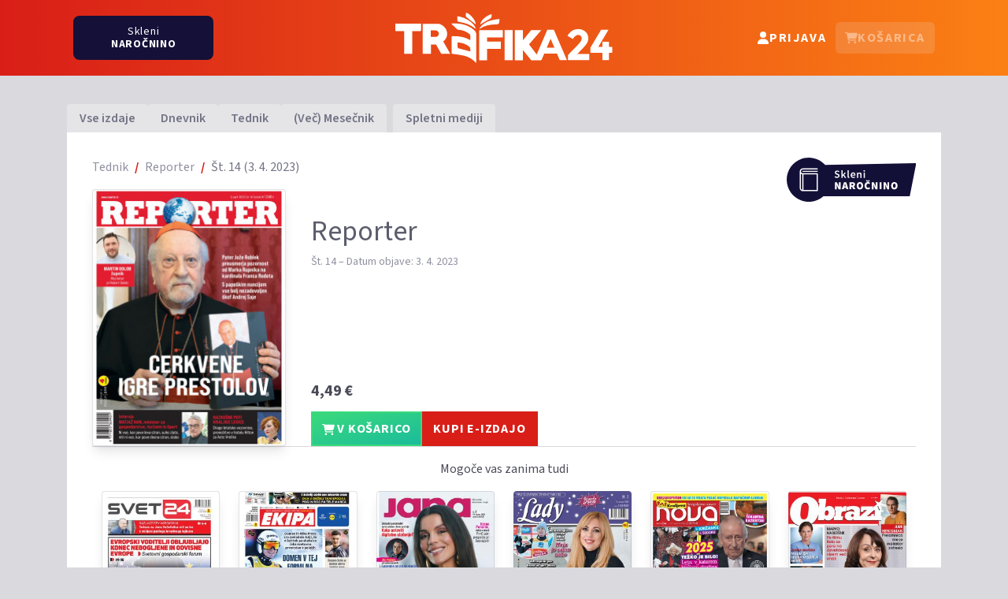

--- FILE ---
content_type: text/html; charset=utf-8
request_url: https://trafika24.si/revija/reporter/14640
body_size: 6712
content:
<!DOCTYPE html>
<html lang="sl">
<head>
    <meta charset="utf-8">
    <meta http-equiv="X-UA-Compatible" content="IE=edge">
    <meta name="viewport" content="width=device-width, initial-scale=1">
    <meta name="csrf-token" content="BQ0E5efcoShnRFjH1KYAjivv5bc6c8lG9PbWeA5a">

    <title>Reporter - Št. 14</title>
    <link rel="apple-touch-icon" sizes="180x180" href="/apple-touch-icon.png">
    <link rel="icon" type="image/png" sizes="32x32" href="/favicon-32x32.png">
    <link rel="icon" type="image/png" sizes="16x16" href="/favicon-16x16.png">
    <link rel="manifest" href="/manifest.json">
    <link rel="mask-icon" href="/safari-pinned-tab.svg" color="#5bbad5">
    <meta name="msapplication-TileColor" content="#da532c">
    <meta name="theme-color" content="#d91e18">

    <style>[x-cloak] { display: none !important; }</style>

    <link rel="preconnect" href="https://fonts.googleapis.com">
    <link rel="preconnect" href="https://fonts.gstatic.com" crossorigin>
    <link href="https://fonts.googleapis.com/css2?family=Source+Sans+3:wght@400..700&display=swap" rel="stylesheet">

    <meta property="fb:app_id" content="1786167744964351">
    <meta property="og:title" content="Reporter - Št. 14"/>
    <meta property="og:type" content="website"/>
    <meta property="og:image" content="https://trafika24.si/storage/naslovnica/reporter/550x778/2023_14640.jpg"/>
    <meta property="og:site_name" content="Trafika24"/>
    <meta property="og:description" content="Vaše najljubše revije, ki jih izdaja Media24, lahko v digitalni obliki kupite na Trafika24.si"/>
    <meta property="og:url" content="https://trafika24.si/revija/reporter/14640"/>
    <meta property="og:locale" content="sl_SI"/>
    <meta property="og:locale:alternate" content="en_US">

        <link rel="preload" as="style" href="https://trafika24.si/build/assets/app-DzYMzPsl.css" /><link rel="modulepreload" as="script" href="https://trafika24.si/build/assets/app-CLscO-oj.js" /><link rel="modulepreload" as="script" href="https://trafika24.si/build/assets/cart-BuPtIwXW.js" /><link rel="stylesheet" href="https://trafika24.si/build/assets/app-DzYMzPsl.css" data-navigate-track="reload" /><script type="module" src="https://trafika24.si/build/assets/app-CLscO-oj.js" data-navigate-track="reload"></script>
    <script>
            </script>

    <script async src="https://www.googletagmanager.com/gtag/js?id=G-LDKY0J0KL4"></script>
    <script>
        window.dataLayer = window.dataLayer || [];
        function gtag(){dataLayer.push(arguments);}
        gtag('js', new Date());

        gtag('config', 'G-LDKY0J0KL4');
    </script>

    <script>
        !function (f, b, e, v, n, t, s) {
            if (f.fbq) return
            n = f.fbq = function () {
                n.callMethod ?
                    n.callMethod.apply(n, arguments) : n.queue.push(arguments)
            }
            if (!f._fbq) f._fbq = n
            n.push    = n
            n.loaded  = !0
            n.version = '2.0'
            n.queue   = []
            t         = b.createElement(e)
            t.async   = !0
            t.src     = v
            s         = b.getElementsByTagName(e)[0]
            s.parentNode.insertBefore(t, s)
        }(window, document, 'script',
            'https://connect.facebook.net/en_US/fbevents.js')
        fbq('init', '326740248104085')
        fbq('track', 'PageView')
    </script>
</head>
<body class=" bg-gray-200 text-gray-700">

    <div class="flex flex-col items-stretch min-h-screen">
        <header class="fixed top-0 z-30 w-full transition-all duration-500 bg-gradient-to-b lg:bg-gradient-to-r from-red-600 to-orange-500">
            <div class="container">
                <div class="flex items-center justify-between px-2 max-md:h-14">
                    <div class="hidden lg:w-1/3 lg:flex">
                        <a href="https://trafika24.si/narocanje" class="text-white bg-blue-700 rounded-lg px-4 md:px-8 lg:px-12 py-0 md:py-1.5 lg:py-2 tracking-wider text-sm text-center leading-4 hover:scale-110 flex items-center justify-center lg:flex-col h-10 md:h-12 lg:h-14 [header.sH_&]:h-8 [header.sH_&]:md:h-10 [header.sH_&]:lg:h-10 transition-all duration-500 max-lg:gap-1">
    <span>Skleni</span> <span class="uppercase font-bold">naročnino</span>
</a>                    </div>
                    <div class="flex justify-center md:w-1/3 md:justify-start lg:justify-center">
                        <a href="/">
                            <img class="md:hidden mb-1 h-6 transition-all duration-500 [header.sH_&]:h-12 [header.sH_&]:my-2" src="/images/logo.svg" alt="Trafika24">
                            <img class="max-md:hidden md:h-20 md:py-2 md:my-2 transition-all duration-500 [header.sH_&]:h-12 [header.sH_&]:my-2" src="/images/logo.svg" alt="Trafika24">
                            <span class="sr-only">Trafika24</span>
                        </a>
                    </div>
                    <div class="lg:w-1/3 md:w-2/3 text-white"
     x-data="{
        userDropDown: false,
        cartDropDown: false,
     }"
    @cart:added.document="$nextTick(() => cartDropDown = true)">
    <nav class="flex flex-wrap justify-center md:justify-end items-center gap-2">
        <div class="max-md:hidden lg:hidden text-center">
            <a href="https://trafika24.si/narocanje" class="text-white bg-blue-700 rounded-lg px-4 md:px-8 lg:px-12 py-0 md:py-1.5 lg:py-2 tracking-wider text-sm text-center leading-4 hover:scale-110 flex items-center justify-center lg:flex-col h-10 md:h-12 lg:h-14 [header.sH_&]:h-8 [header.sH_&]:md:h-10 [header.sH_&]:lg:h-10 transition-all duration-500 max-lg:gap-1">
    <span>Skleni</span> <span class="uppercase font-bold">naročnino</span>
</a>        </div>
                    <a href="https://trafika24.si/prijava"
               class="flex text-white justify-center gap-x-1.5 rounded-md px-3 py-3 md:py-2 font-bold items-center uppercase tracking-widest hover:bg-white/10">
                <svg class="fill-current size-5 md:size-4 inline" aria-hidden="true"><use xlink:href="/svg/icons.svg?v=2#user"></use></svg>
                <span class="max-md:hidden">Prijava</span>
            </a>
        

        <div class="relative inline-block text-left">
            <div>
                <button @click="cartDropDown = !cartDropDown"
                        class="inline-flex text-white w-full justify-center gap-x-1.5 rounded-md px-3 py-3 md:py-2 font-bold items-center uppercase tracking-widest hover:bg-white/10 disabled:opacity-50"
                        x-bind:class="{'ring-2 ring-inset ring-white/30': $store.cart.cart.length > 0, '!bg-white !text-red-600': cartDropDown}"
                        x-bind:disabled="$store.cart.cart.length === 0">
                    <svg class="fill-current size-5 md:size-4 inline" aria-hidden="true"><use xlink:href="/svg/icons.svg?v=2#cart-shopping"></use></svg>
                    <span class="max-md:hidden">Košarica</span>
                    <span x-cloak
                          x-show="$store.cart.cart.length > 0"
                          x-text="$store.cart.cart.length"
                          class="pl-0.5 text-center absolute inline-flex items-center justify-center text-sm group-hover:-top-4 transition-all ease-in-out font-bold text-white rounded-full -top-1 -end-1 dark:border-gray-900 shadow-md bg-gradient-to-br from-emerald-400 to-teal-500 animated size-5 -left-1 bg-teal-500">
                    </span>
                </button>
            </div>

            <template x-if="$store.cart.cart.length > 0">
                <div x-show="cartDropDown"
                     x-cloak
                     @click.outside="cartDropDown = false"
                     x-transition:enter="transition ease-out duration-100"
                     x-transition:enter-start="transform opacity-0 scale-95"
                     x-transition:enter-end="transform opacity-100 scale-100"
                     x-transition:leave="transition ease-in duration-75"
                     x-transition:leave-start="transform opacity-100 scale-100"
                     x-transition:leave-end="transform opacity-0 scale-95"
                     class="w-screen max-h-[calc(100vh-3.5rem)] absolute flex flex-col -right-2 sm:top-12 sm:right-0 z-10 mt-1.5 sm:max-w-md origin-top-right divide-y divide-gray-100 sm:rounded-md bg-white overflow-scroll shadow-lg sm:ring-1 sm:ring-gray-500/30 ring-opacity-5 focus:outline-none"
                     role="menu" tabindex="-1">

                    <div class="cartItems divide-y shrink-0">
                        <template x-for="issue in $store.cart.cart" :key="issue.id">
                            <div class="flex gap-4 px-3 mb-3 pt-3 group/item">
                                <div class="w-[70px]">
                                    <img :src="cover(issue.cover, 70, 'X')" class="shadow-md">
                                </div>
                                <div class="flex-1 relative">
                                    <button class="absolute right-0 top-1/2 -translate-y-1/2 size-8 bg-white hover:bg-gray-100 flex justify-center items-center rounded-full group/btn text-gray-300"
                                            @click="$store.cart.remove(issue)">
                                        <svg class="fill-current size-4 group-hover/item:fill-gray-500 group-hover/item:group-hover/btn:fill-red-600"><use xlink:href="/svg/icons.svg?v=2#trash"></use></svg>
                                    </button>
                                    <div class="title">
                                        <a :href="issue.url" class="font-bold pr-3 text-gray-900"
                                           x-text="issue.magazine"></a>
                                    </div>
                                    <div class="text-gray-400 text-sm" x-text="'Št. ' + issue.number"></div>
                                    <div class="mt-3 text-red-600 text-xl font-bold" x-text="formattedPrice(issue.price)"></div>
                                </div>
                            </div>
                        </template>
                    </div>

                    <div class="bg-white sticky bottom-0 grid gap-2 pb-3">

                        <div class="flex justify-between items-baseline  mx-3 py-2 h-10">
                            <div class="text-sm uppercase text-gray-500">Skupaj:</div>
                            <div class="text-right text-lg text-red-600 font-bold"
                                x-text="formattedPrice($store.cart.sum())">
                            </div>
                        </div>

                        <div class="text-xs-right px-3">
                                                            <a href="https://trafika24.si/prijava"
                                        class="bg-red-600 text-white text-center hover:bg-white hover:text-red-600 border-2 border-red-600 px-3 py-2 font-bold tracking-wider inline-block whitespace-nowrap w-full uppercase">
                                    Kupi e-izdaje
                                </a>
                                                    </div>
                    </div>
                </div>
            </template>
        </div>
    </nav>
</div>
                </div>
            </div>
        </header>

        <div class="h-14 md:h-24"></div>

        <div class="md:py-8 container">
                            <ul class="hidden md:flex justify-start items-end gap-1 font-semibold text-gray-500 h-10">
    <li>
        <a class="block hover:text-red-600 hover:no-underline px-4 rounded-t transition-all py-1.5 bg-white/30 hover:py-2" href="https://trafika24.si">Vse izdaje</a>
    </li>
            <li>
            <a class="block hover:text-red-600 hover:no-underline px-4 rounded-t transition-all py-1.5 bg-white/30 hover:py-2"
               href="https://trafika24.si/izdaje/dnevnik">
                Dnevnik
            </a>
        </li>
            <li>
            <a class="block hover:text-red-600 hover:no-underline px-4 rounded-t transition-all py-1.5 bg-white/30 hover:py-2"
               href="https://trafika24.si/izdaje/tednik">
                Tednik
            </a>
        </li>
            <li>
            <a class="block hover:text-red-600 hover:no-underline px-4 rounded-t transition-all py-1.5 bg-white/30 hover:py-2"
               href="https://trafika24.si/izdaje/vec-mesecnik">
                (Več) Mesečnik
            </a>
        </li>
        <li class="group ml-2">
        <a class="block hover:text-red-600 hover:no-underline px-4 rounded-t transition-all py-1.5 bg-white/30 hover:py-2"
           href="https://trafika24.si/izdaje/splet">
            Spletni mediji
        </a>
    </li>

    </ul>

            
            <div class="flex-1 px-2 p-4 md:p-8 relative flex flex-col gap-y-4 md:gap-y-6 bg-white">
                <a href="https://trafika24.si/narocanje/reporter"  class="absolute top-8 right-8">
        <img src="/images/subscribe.svg" class="h-14" />
    </a>

    <ol class="flex flex-wrap mb-4 list-none">
                    <li class="after:content-['/'] after:font-bold after:float-right after:pr-2 after:text-red-600">
                                    <a class="text-gray-400 hover:text-red-600 hover:no-underline pr-2 " href="https://trafika24.si/izdaje/tednik">Tednik</a>
                            </li>
                    <li class="after:content-['/'] after:font-bold after:float-right after:pr-2 after:text-red-600">
                                    <a class="text-gray-400 hover:text-red-600 hover:no-underline pr-2 " href="https://trafika24.si/revija/reporter">Reporter</a>
                            </li>
                    <li class="">
                                    <span class="text-gray-500">Št. 14 (3. 4. 2023)</span>
                            </li>
            </ol>

    <div class="grid gap-8 sm:grid-cols-2 lg:grid-cols-[2fr_3fr_3fr] mb-md-5 mt-md-3">
        <div class="sm:order-2 flex justify-end flex-col lg:col-span-2">
            <h2 class="text-4xl text-gray-600 mb-2">Reporter</h2>

<div class="text-sm text-gray-400">
    Št. 14 – Datum objave: 3. 4. 2023
</div>

<div class="[&>_ul]:list-disc [&>_ul]:list-inside text-gray-500 sm:min-h-28 overflow-hidden mt-4">
    
</div>

    <div class="text-xl mt-3 mb-0 font-bold">
        <span class="whitespace-nowrap">4,49 €</span>
    </div>

<div class="mt-3 flex max-w-72">
    <button class="bg-emerald-400 bg-gradient-to-br disabled:from-white disabled:to-white from-emerald-400 to-teal-500 text-white hover:from-white hover:to-white hover:text-emerald-500 disabled:text-emerald-500 border-2 border-emerald-400 hover:border-emerald-500 px-3 py-2 font-bold tracking-wider inline-block whitespace-nowrap "
            x-data
            @click="$store.cart.add({&quot;id&quot;:14640,&quot;number&quot;:14,&quot;price&quot;:4.49,&quot;cover&quot;:&quot;https:\/\/trafika24.si\/storage\/naslovnica\/reporter\/#WIDTH#x#HEIGHT#\/2023_14640.jpg&quot;,&quot;magazine&quot;:&quot;Reporter&quot;,&quot;url&quot;:&quot;https:\/\/trafika24.si\/revija\/reporter\/14640&quot;})"
            :disabled="$store.cart.contains(14640)">
        <svg class="fill-current size-4 inline" aria-hidden="true"><use xlink:href="/svg/icons.svg?v=2#cart-shopping"></use></svg>
 V KOŠARICO
    </button>
    <a href="https://trafika24.si/moj-racun/nakup/izdaje/14640"
        class="bg-red-600 text-white hover:bg-white hover:text-red-600 border-2 border-red-600 px-3 py-2 font-bold tracking-wider inline-block whitespace-nowrap flex-1 ">
        KUPI E-IZDAJO
    </a>
</div>

        </div>
        <div class="sm:order-1">
            <div x-data="{ open: false, imageUrl: ''}" class="cover group block bg-gray-200 text-center shadow-lg rounded overflow-hidden relative cursor-pointer max-sm:w-2/3 max-sm:mx-auto">
    <div class="relative overflow-hidden  rounded after:content-['_'] after:absolute after:ring-gray-500/20 after:pointer-events-none after:inset-0 after:rounded after:ring-1 after:ring-inset focus-within:after:ring-8">
        
        <a href="https://trafika24.si/revija/reporter/14640">
            <picture>
                <source media="(min-width: 1200px)" srcset="https://trafika24.si/storage/naslovnica/reporter/245x325/2023_14640.jpg">
                <source media="(min-width: 768px)" srcset="https://trafika24.si/storage/naslovnica/reporter/340x450/2023_14640.jpg">
                <img class="aspect-[3/4] w-full" src="https://trafika24.si/storage/naslovnica/reporter/600x795/2023_14640.jpg" alt="">
            </picture>
        </a>
                <button class="bg-red-600 sm:bg-red-600/80 sm:w-full absolute text-white max-sm:rounded-tr-xl max-sm:p-3 sm:h-8 bottom-0 sm:-bottom-8 sm:group-hover:bottom-0 transition-all ease-out flex justify-center items-center hover:bg-red-600 sm:hover:h-10"
            @click="open = true; imageUrl = $event.currentTarget.getAttribute('data-url')" tabindex="-1"
            data-url="https://trafika24.si/storage/naslovnica/reporter/600xX/2023_14640.jpg">
            <svg class="fill-current size-5 sm:size-4"><use xlink:href="/svg/icons.svg?v=2#magnifying-glass-plus"></use></svg>
        </button>
            </div>

            <template x-teleport="body">
        <div class="relative z-10" aria-labelledby="modal-title" role="dialog" aria-modal="true" x-show="open" @click="open = false"
            x-transition:enter="transition ease-out duration-300"
            x-transition:enter-start="opacity-0 scale-90"
            x-transition:enter-end="opacity-100 scale-100"
            x-transition:leave="transition ease-in duration-300"
            x-transition:leave-start="opacity-100 scale-100"
            x-transition:leave-end="opacity-0 scale-90">
            <div class="fixed inset-0 bg-black/75"></div>
            <div class="fixed top-24 inset-0 z-10 w-screen overflow-y-auto">
                <div class="flex min-h-full items-end justify-center p-4 text-center sm:items-center sm:p-0">
                    <div class="relative transform overflow-hidden rounded-lg bg-white text-left shadow-xl transition-all sm:my-8 sm:w-full sm:max-w-xl">
                        <div>
                            <img x-bind:src="imageUrl" alt="Zoomed Image" class="w-[600px]">
                        </div>
                    </div>
                </div>
            </div>
        </div>
    </template>
    </div>        </div>

            </div>

    <div class="p-3 pt-4 border-t">
        <h4 class="text-center mb-4">Mogoče vas zanima tudi</h4>
        <div class="grid grid-cols-2 sm:grid-cols-3 lg:grid-cols-6 gap-6 magazine-list">
        <div class="hover:scale-[1.03] transition-transform ease-out focus-within:scale-[1.03]">
    <div x-data="{ open: false, imageUrl: ''}" class="cover group block bg-gray-200 text-center shadow-lg rounded overflow-hidden relative cursor-pointer">
    <div class="relative overflow-hidden  rounded after:content-['_'] after:absolute after:ring-gray-500/20 after:pointer-events-none after:inset-0 after:rounded after:ring-1 after:ring-inset focus-within:after:ring-8">
        
        <a href="https://trafika24.si/revija/svet24">
            <picture>
                <source media="(min-width: 1200px)" srcset="https://trafika24.si/storage/aktualna/svet24/245x325.jpg?2011">
                <source media="(min-width: 768px)" srcset="https://trafika24.si/storage/aktualna/svet24/340x450.jpg?2011">
                <img class="aspect-[3/4] w-full" src="https://trafika24.si/storage/aktualna/svet24/600x795.jpg?2011" alt="Svet24">
            </picture>
        </a>
                <button class="bg-red-600 sm:bg-red-600/80 sm:w-full absolute text-white max-sm:rounded-tr-xl max-sm:p-3 sm:h-8 bottom-0 sm:-bottom-8 sm:group-hover:bottom-0 transition-all ease-out flex justify-center items-center hover:bg-red-600 sm:hover:h-10"
            @click="open = true; imageUrl = $event.currentTarget.getAttribute('data-url')" tabindex="-1"
            data-url="https://trafika24.si/storage/aktualna/svet24/600xX.jpg?2011">
            <svg class="fill-current size-5 sm:size-4"><use xlink:href="/svg/icons.svg?v=2#magnifying-glass-plus"></use></svg>
        </button>
            </div>

            <template x-teleport="body">
        <div class="relative z-10" aria-labelledby="modal-title" role="dialog" aria-modal="true" x-show="open" @click="open = false"
            x-transition:enter="transition ease-out duration-300"
            x-transition:enter-start="opacity-0 scale-90"
            x-transition:enter-end="opacity-100 scale-100"
            x-transition:leave="transition ease-in duration-300"
            x-transition:leave-start="opacity-100 scale-100"
            x-transition:leave-end="opacity-0 scale-90">
            <div class="fixed inset-0 bg-black/75"></div>
            <div class="fixed top-24 inset-0 z-10 w-screen overflow-y-auto">
                <div class="flex min-h-full items-end justify-center p-4 text-center sm:items-center sm:p-0">
                    <div class="relative transform overflow-hidden rounded-lg bg-white text-left shadow-xl transition-all sm:my-8 sm:w-full sm:max-w-xl">
                        <div>
                            <img x-bind:src="imageUrl" alt="Zoomed Image" class="w-[600px]">
                        </div>
                    </div>
                </div>
            </div>
        </div>
    </template>
    </div>    <div class="text-center">
        <h4 class="text-xl mt-3 mb-0">
            <a class="text-gray-500 hover:underline" href="https://trafika24.si/revija/svet24">
                Svet24
            </a>
        </h4>
        <p class="font-bold">
            <span class="whitespace-nowrap">1,15 €</span>
        </p>
    </div>
</div>
        <div class="hover:scale-[1.03] transition-transform ease-out focus-within:scale-[1.03]">
    <div x-data="{ open: false, imageUrl: ''}" class="cover group block bg-gray-200 text-center shadow-lg rounded overflow-hidden relative cursor-pointer">
    <div class="relative overflow-hidden  rounded after:content-['_'] after:absolute after:ring-gray-500/20 after:pointer-events-none after:inset-0 after:rounded after:ring-1 after:ring-inset focus-within:after:ring-8">
        
        <a href="https://trafika24.si/casnik/ekipa">
            <picture>
                <source media="(min-width: 1200px)" srcset="https://trafika24.si/storage/aktualna/ekipa/245x325.jpg?2011">
                <source media="(min-width: 768px)" srcset="https://trafika24.si/storage/aktualna/ekipa/340x450.jpg?2011">
                <img class="aspect-[3/4] w-full" src="https://trafika24.si/storage/aktualna/ekipa/600x795.jpg?2011" alt="Ekipa">
            </picture>
        </a>
                <button class="bg-red-600 sm:bg-red-600/80 sm:w-full absolute text-white max-sm:rounded-tr-xl max-sm:p-3 sm:h-8 bottom-0 sm:-bottom-8 sm:group-hover:bottom-0 transition-all ease-out flex justify-center items-center hover:bg-red-600 sm:hover:h-10"
            @click="open = true; imageUrl = $event.currentTarget.getAttribute('data-url')" tabindex="-1"
            data-url="https://trafika24.si/storage/aktualna/ekipa/600xX.jpg?2011">
            <svg class="fill-current size-5 sm:size-4"><use xlink:href="/svg/icons.svg?v=2#magnifying-glass-plus"></use></svg>
        </button>
            </div>

            <template x-teleport="body">
        <div class="relative z-10" aria-labelledby="modal-title" role="dialog" aria-modal="true" x-show="open" @click="open = false"
            x-transition:enter="transition ease-out duration-300"
            x-transition:enter-start="opacity-0 scale-90"
            x-transition:enter-end="opacity-100 scale-100"
            x-transition:leave="transition ease-in duration-300"
            x-transition:leave-start="opacity-100 scale-100"
            x-transition:leave-end="opacity-0 scale-90">
            <div class="fixed inset-0 bg-black/75"></div>
            <div class="fixed top-24 inset-0 z-10 w-screen overflow-y-auto">
                <div class="flex min-h-full items-end justify-center p-4 text-center sm:items-center sm:p-0">
                    <div class="relative transform overflow-hidden rounded-lg bg-white text-left shadow-xl transition-all sm:my-8 sm:w-full sm:max-w-xl">
                        <div>
                            <img x-bind:src="imageUrl" alt="Zoomed Image" class="w-[600px]">
                        </div>
                    </div>
                </div>
            </div>
        </div>
    </template>
    </div>    <div class="text-center">
        <h4 class="text-xl mt-3 mb-0">
            <a class="text-gray-500 hover:underline" href="https://trafika24.si/casnik/ekipa">
                Ekipa
            </a>
        </h4>
        <p class="font-bold">
            <span class="whitespace-nowrap">1,00 €</span>
        </p>
    </div>
</div>
        <div class="hover:scale-[1.03] transition-transform ease-out focus-within:scale-[1.03]">
    <div x-data="{ open: false, imageUrl: ''}" class="cover group block bg-gray-200 text-center shadow-lg rounded overflow-hidden relative cursor-pointer">
    <div class="relative overflow-hidden  rounded after:content-['_'] after:absolute after:ring-gray-500/20 after:pointer-events-none after:inset-0 after:rounded after:ring-1 after:ring-inset focus-within:after:ring-8">
        
        <a href="https://trafika24.si/revija/jana">
            <picture>
                <source media="(min-width: 1200px)" srcset="https://trafika24.si/storage/aktualna/jana/245x325.jpg?2011">
                <source media="(min-width: 768px)" srcset="https://trafika24.si/storage/aktualna/jana/340x450.jpg?2011">
                <img class="aspect-[3/4] w-full" src="https://trafika24.si/storage/aktualna/jana/600x795.jpg?2011" alt="Jana">
            </picture>
        </a>
                <button class="bg-red-600 sm:bg-red-600/80 sm:w-full absolute text-white max-sm:rounded-tr-xl max-sm:p-3 sm:h-8 bottom-0 sm:-bottom-8 sm:group-hover:bottom-0 transition-all ease-out flex justify-center items-center hover:bg-red-600 sm:hover:h-10"
            @click="open = true; imageUrl = $event.currentTarget.getAttribute('data-url')" tabindex="-1"
            data-url="https://trafika24.si/storage/aktualna/jana/600xX.jpg?2011">
            <svg class="fill-current size-5 sm:size-4"><use xlink:href="/svg/icons.svg?v=2#magnifying-glass-plus"></use></svg>
        </button>
            </div>

            <template x-teleport="body">
        <div class="relative z-10" aria-labelledby="modal-title" role="dialog" aria-modal="true" x-show="open" @click="open = false"
            x-transition:enter="transition ease-out duration-300"
            x-transition:enter-start="opacity-0 scale-90"
            x-transition:enter-end="opacity-100 scale-100"
            x-transition:leave="transition ease-in duration-300"
            x-transition:leave-start="opacity-100 scale-100"
            x-transition:leave-end="opacity-0 scale-90">
            <div class="fixed inset-0 bg-black/75"></div>
            <div class="fixed top-24 inset-0 z-10 w-screen overflow-y-auto">
                <div class="flex min-h-full items-end justify-center p-4 text-center sm:items-center sm:p-0">
                    <div class="relative transform overflow-hidden rounded-lg bg-white text-left shadow-xl transition-all sm:my-8 sm:w-full sm:max-w-xl">
                        <div>
                            <img x-bind:src="imageUrl" alt="Zoomed Image" class="w-[600px]">
                        </div>
                    </div>
                </div>
            </div>
        </div>
    </template>
    </div>    <div class="text-center">
        <h4 class="text-xl mt-3 mb-0">
            <a class="text-gray-500 hover:underline" href="https://trafika24.si/revija/jana">
                Jana
            </a>
        </h4>
        <p class="font-bold">
            <span class="whitespace-nowrap">1,65 €</span>
        </p>
    </div>
</div>
        <div class="hover:scale-[1.03] transition-transform ease-out focus-within:scale-[1.03]">
    <div x-data="{ open: false, imageUrl: ''}" class="cover group block bg-gray-200 text-center shadow-lg rounded overflow-hidden relative cursor-pointer">
    <div class="relative overflow-hidden  rounded after:content-['_'] after:absolute after:ring-gray-500/20 after:pointer-events-none after:inset-0 after:rounded after:ring-1 after:ring-inset focus-within:after:ring-8">
        
        <a href="https://trafika24.si/revija/lady">
            <picture>
                <source media="(min-width: 1200px)" srcset="https://trafika24.si/storage/aktualna/lady/245x325.jpg?2011">
                <source media="(min-width: 768px)" srcset="https://trafika24.si/storage/aktualna/lady/340x450.jpg?2011">
                <img class="aspect-[3/4] w-full" src="https://trafika24.si/storage/aktualna/lady/600x795.jpg?2011" alt="Lady">
            </picture>
        </a>
                <button class="bg-red-600 sm:bg-red-600/80 sm:w-full absolute text-white max-sm:rounded-tr-xl max-sm:p-3 sm:h-8 bottom-0 sm:-bottom-8 sm:group-hover:bottom-0 transition-all ease-out flex justify-center items-center hover:bg-red-600 sm:hover:h-10"
            @click="open = true; imageUrl = $event.currentTarget.getAttribute('data-url')" tabindex="-1"
            data-url="https://trafika24.si/storage/aktualna/lady/600xX.jpg?2011">
            <svg class="fill-current size-5 sm:size-4"><use xlink:href="/svg/icons.svg?v=2#magnifying-glass-plus"></use></svg>
        </button>
            </div>

            <template x-teleport="body">
        <div class="relative z-10" aria-labelledby="modal-title" role="dialog" aria-modal="true" x-show="open" @click="open = false"
            x-transition:enter="transition ease-out duration-300"
            x-transition:enter-start="opacity-0 scale-90"
            x-transition:enter-end="opacity-100 scale-100"
            x-transition:leave="transition ease-in duration-300"
            x-transition:leave-start="opacity-100 scale-100"
            x-transition:leave-end="opacity-0 scale-90">
            <div class="fixed inset-0 bg-black/75"></div>
            <div class="fixed top-24 inset-0 z-10 w-screen overflow-y-auto">
                <div class="flex min-h-full items-end justify-center p-4 text-center sm:items-center sm:p-0">
                    <div class="relative transform overflow-hidden rounded-lg bg-white text-left shadow-xl transition-all sm:my-8 sm:w-full sm:max-w-xl">
                        <div>
                            <img x-bind:src="imageUrl" alt="Zoomed Image" class="w-[600px]">
                        </div>
                    </div>
                </div>
            </div>
        </div>
    </template>
    </div>    <div class="text-center">
        <h4 class="text-xl mt-3 mb-0">
            <a class="text-gray-500 hover:underline" href="https://trafika24.si/revija/lady">
                Lady
            </a>
        </h4>
        <p class="font-bold">
            <span class="whitespace-nowrap">1,50 €</span>
        </p>
    </div>
</div>
        <div class="hover:scale-[1.03] transition-transform ease-out focus-within:scale-[1.03]">
    <div x-data="{ open: false, imageUrl: ''}" class="cover group block bg-gray-200 text-center shadow-lg rounded overflow-hidden relative cursor-pointer">
    <div class="relative overflow-hidden  rounded after:content-['_'] after:absolute after:ring-gray-500/20 after:pointer-events-none after:inset-0 after:rounded after:ring-1 after:ring-inset focus-within:after:ring-8">
        
        <a href="https://trafika24.si/revija/nova">
            <picture>
                <source media="(min-width: 1200px)" srcset="https://trafika24.si/storage/aktualna/nova/245x325.jpg?2011">
                <source media="(min-width: 768px)" srcset="https://trafika24.si/storage/aktualna/nova/340x450.jpg?2011">
                <img class="aspect-[3/4] w-full" src="https://trafika24.si/storage/aktualna/nova/600x795.jpg?2011" alt="Nova">
            </picture>
        </a>
                <button class="bg-red-600 sm:bg-red-600/80 sm:w-full absolute text-white max-sm:rounded-tr-xl max-sm:p-3 sm:h-8 bottom-0 sm:-bottom-8 sm:group-hover:bottom-0 transition-all ease-out flex justify-center items-center hover:bg-red-600 sm:hover:h-10"
            @click="open = true; imageUrl = $event.currentTarget.getAttribute('data-url')" tabindex="-1"
            data-url="https://trafika24.si/storage/aktualna/nova/600xX.jpg?2011">
            <svg class="fill-current size-5 sm:size-4"><use xlink:href="/svg/icons.svg?v=2#magnifying-glass-plus"></use></svg>
        </button>
            </div>

            <template x-teleport="body">
        <div class="relative z-10" aria-labelledby="modal-title" role="dialog" aria-modal="true" x-show="open" @click="open = false"
            x-transition:enter="transition ease-out duration-300"
            x-transition:enter-start="opacity-0 scale-90"
            x-transition:enter-end="opacity-100 scale-100"
            x-transition:leave="transition ease-in duration-300"
            x-transition:leave-start="opacity-100 scale-100"
            x-transition:leave-end="opacity-0 scale-90">
            <div class="fixed inset-0 bg-black/75"></div>
            <div class="fixed top-24 inset-0 z-10 w-screen overflow-y-auto">
                <div class="flex min-h-full items-end justify-center p-4 text-center sm:items-center sm:p-0">
                    <div class="relative transform overflow-hidden rounded-lg bg-white text-left shadow-xl transition-all sm:my-8 sm:w-full sm:max-w-xl">
                        <div>
                            <img x-bind:src="imageUrl" alt="Zoomed Image" class="w-[600px]">
                        </div>
                    </div>
                </div>
            </div>
        </div>
    </template>
    </div>    <div class="text-center">
        <h4 class="text-xl mt-3 mb-0">
            <a class="text-gray-500 hover:underline" href="https://trafika24.si/revija/nova">
                Nova
            </a>
        </h4>
        <p class="font-bold">
            <span class="whitespace-nowrap">1,50 €</span>
        </p>
    </div>
</div>
        <div class="hover:scale-[1.03] transition-transform ease-out focus-within:scale-[1.03]">
    <div x-data="{ open: false, imageUrl: ''}" class="cover group block bg-gray-200 text-center shadow-lg rounded overflow-hidden relative cursor-pointer">
    <div class="relative overflow-hidden  rounded after:content-['_'] after:absolute after:ring-gray-500/20 after:pointer-events-none after:inset-0 after:rounded after:ring-1 after:ring-inset focus-within:after:ring-8">
        
        <a href="https://trafika24.si/revija/obrazi">
            <picture>
                <source media="(min-width: 1200px)" srcset="https://trafika24.si/storage/aktualna/obrazi/245x325.jpg?2011">
                <source media="(min-width: 768px)" srcset="https://trafika24.si/storage/aktualna/obrazi/340x450.jpg?2011">
                <img class="aspect-[3/4] w-full" src="https://trafika24.si/storage/aktualna/obrazi/600x795.jpg?2011" alt="Obrazi">
            </picture>
        </a>
                <button class="bg-red-600 sm:bg-red-600/80 sm:w-full absolute text-white max-sm:rounded-tr-xl max-sm:p-3 sm:h-8 bottom-0 sm:-bottom-8 sm:group-hover:bottom-0 transition-all ease-out flex justify-center items-center hover:bg-red-600 sm:hover:h-10"
            @click="open = true; imageUrl = $event.currentTarget.getAttribute('data-url')" tabindex="-1"
            data-url="https://trafika24.si/storage/aktualna/obrazi/600xX.jpg?2011">
            <svg class="fill-current size-5 sm:size-4"><use xlink:href="/svg/icons.svg?v=2#magnifying-glass-plus"></use></svg>
        </button>
            </div>

            <template x-teleport="body">
        <div class="relative z-10" aria-labelledby="modal-title" role="dialog" aria-modal="true" x-show="open" @click="open = false"
            x-transition:enter="transition ease-out duration-300"
            x-transition:enter-start="opacity-0 scale-90"
            x-transition:enter-end="opacity-100 scale-100"
            x-transition:leave="transition ease-in duration-300"
            x-transition:leave-start="opacity-100 scale-100"
            x-transition:leave-end="opacity-0 scale-90">
            <div class="fixed inset-0 bg-black/75"></div>
            <div class="fixed top-24 inset-0 z-10 w-screen overflow-y-auto">
                <div class="flex min-h-full items-end justify-center p-4 text-center sm:items-center sm:p-0">
                    <div class="relative transform overflow-hidden rounded-lg bg-white text-left shadow-xl transition-all sm:my-8 sm:w-full sm:max-w-xl">
                        <div>
                            <img x-bind:src="imageUrl" alt="Zoomed Image" class="w-[600px]">
                        </div>
                    </div>
                </div>
            </div>
        </div>
    </template>
    </div>    <div class="text-center">
        <h4 class="text-xl mt-3 mb-0">
            <a class="text-gray-500 hover:underline" href="https://trafika24.si/revija/obrazi">
                Obrazi
            </a>
        </h4>
        <p class="font-bold">
            <span class="whitespace-nowrap">2,70 €</span>
        </p>
    </div>
</div>
    </div>
    </div>
            </div>
        </div>

        <footer class="pt-8 pb-12 text-gray-300 bg-gray-600 text-sm/6">
    <div class="container px-2 md:px-8">
        <p class="mb-2">Če želite skleniti naročniško razmerje za tiskane izdaje, obiščite spletno stran <a class="text-white hover:underline" href="https://trafika24.si/narocanje">trafika24.si/narocanje</a>.<br />Za
            naročnino ali za nakup posameznega tiskanega izvoda pokličite na telefonsko številko <a class="text-white hover:underline" href="tel:0804321">080 4321</a> ali pišite na <a class="text-white hover:underline" href="mailto:narocnine@trafika24.si">narocnine@trafika24.si</a>.</p>
        <ul class="flex gap-7 [&_>_li:not(:last-child)]:relative [&_>_li:not(:last-child)]:after:content-['_|'] [&_>_li:not(:last-child)]:after:absolute [&_>_li:not(:last-child)]:after:-right-4 [&_>_li:not(:last-child)]:after:opacity-30">
            <li>&copy; 2026</li>
            <li>Vse pravice pridržane</li>
            <li>
                <a class="text-white hover:underline" href="/varstvo-osebnih-podatkov-piskotki">
                    Varstvo osebnih podatkov in piškotki
                </a>
            </li>
            <li><a class="text-white hover:underline" href="/pogosta-vprasanja">Pogosta vprašanja</a></li>
            <li><a class="text-white hover:underline" href="/narocnine/splosni-pogoji.pdf?v=20231121">Splošni pogoji</a></li>
        </ul>
    </div>
</footer>
    </div>

    <div id="coverZoom"></div>

    </body>
</html>





--- FILE ---
content_type: image/svg+xml
request_url: https://trafika24.si/images/logo.svg
body_size: 3606
content:
<?xml version="1.0" encoding="utf-8"?>
<!-- Generator: Adobe Illustrator 18.0.0, SVG Export Plug-In . SVG Version: 6.00 Build 0)  -->
<!DOCTYPE svg PUBLIC "-//W3C//DTD SVG 1.1//EN" "http://www.w3.org/Graphics/SVG/1.1/DTD/svg11.dtd">
<svg version="1.1" id="Layer_1" xmlns="http://www.w3.org/2000/svg" xmlns:xlink="http://www.w3.org/1999/xlink" x="0px" y="0px"
	 viewBox="0 0 649.5 150.4" style="enable-background:new 0 0 649.5 150.4;" xml:space="preserve">
<style type="text/css">
	.st0{fill:none;}
	.st1{fill:#FFFFFF;}
</style>
<g>
	<polygon class="st0" points="453.3,104.3 475.9,104.3 464.6,78.1 	"/>
	<path class="st0" d="M224,107.9c0-1.8-0.2-4.3-1.4-5.4c-10.3-8.9-22.5-13-36.5-13.8l0,0l0.4,14.1c0,1.3,1.8,3.3,3.2,3.7
		c11.4,3.2,22.8,6,34.7,9.1c0-2.6,0-5.2,0-7.8L224,107.9z"/>
	<path class="st0" d="M127.1,56c-0.9-0.9-2-1.6-3.2-2.1c-1.2-0.5-2.5-0.7-3.9-0.7h-14v19.3h14c1.4,0,2.7-0.2,3.9-0.7
		c1.2-0.5,2.3-1.2,3.2-2.1c0.9-0.9,1.7-1.9,2.2-3c0.5-1.2,0.8-2.4,0.8-3.8s-0.3-2.6-0.8-3.8C128.8,57.9,128,56.8,127.1,56z"/>
	<polygon class="st1" points="0,53.7 1.6,55.3 26.3,55.3 26.3,122.9 50.7,122.9 50.7,55.3 75.3,55.3 76.9,53.7 76.9,33.1 0,33.1 	
		"/>
	<path class="st1" d="M152,76.2c2.1-3.9,3.1-8,3.1-12.5c0-2.7-0.4-5.5-1.2-8.5c-0.8-3-2-5.6-3.5-7.8c-1.2-1.8-2.7-3.5-4.5-5.2
		c-1.8-1.7-3.7-3.2-5.8-4.6c-2.1-1.3-4.2-2.4-6.5-3.2c-2.2-0.8-4.4-1.2-6.6-1.2H82v89.8h24.8l-0.1-27.8h15.2l15.6,27.8h27l-21.1-37
		C147,83.3,149.9,80,152,76.2z M129.3,66.6c-0.5,1.1-1.3,2.2-2.2,3c-0.9,0.9-2,1.6-3.2,2.1c-1.2,0.5-2.5,0.7-3.9,0.7h-14V53.1h14
		c1.4,0,2.7,0.2,3.9,0.7c1.2,0.5,2.3,1.2,3.2,2.1c0.9,0.9,1.7,1.9,2.2,3c0.5,1.1,0.8,2.4,0.8,3.8S129.9,65.4,129.3,66.6z"/>
	<polygon class="st1" points="250.7,53.9 250.7,141.9 274.6,141.9 274.6,108.3 315.8,108.3 315.8,86.4 274.6,86.4 274.6,74.2 
		321.4,74.2 321.4,52.1 252.5,52.1 	"/>
	<rect x="327" y="52.1" class="st1" width="24.2" height="89.8"/>
	<path class="st1" d="M454.8,51.2L423,125l-22.8-30.4l36.7-42.5h-30.3l-24.6,30.2V52.1h-24.6v89.8h24.6v-30.2l24.6,30.2h29.2
		l-0.3-0.4h1.9l8.4-19.5h37.8l8.4,19.5h21.4l-39-90.3H454.8z M453.3,104.3l11.4-26.2l11.2,26.2H453.3z"/>
	<path class="st1" d="M560.8,106.5c6.4-6.6,10.7-12.1,13.1-16.3c2.4-4.3,3.5-8.7,3.5-13.4c0-8.5-2.9-15.3-8.8-20.2
		c-5.9-4.9-12.7-7.4-20.5-7.4c-7.8,0-14.2,1.7-19.2,5c-5,3.4-9.7,8.3-13.9,14.8l16.1,9.6c5.1-8.1,10.5-12.1,16.1-12.1
		c3.1,0,5.6,1,7.6,3c2,2,3,4.5,3,7.6c0,3-1.1,6.1-3.4,9.4c-2.3,3.2-6.1,7.6-11.4,13l-26.5,27.1v15h63.7v-18.1h-35.6L560.8,106.5z"/>
	<polygon class="st1" points="639.3,102.5 639.3,86.7 620,86.7 620,102.5 607.2,102.5 637.8,51.2 615.8,51.2 583.7,104.6 
		583.7,119.9 620,119.9 620,141.5 639.3,141.5 639.3,119.9 649.5,119.9 649.5,102.5 	"/>
	<path class="st1" d="M296,35.4c14.4-0.4,14.4-0.4,15.8-14.6c0-0.2-0.1-0.4-0.4-1.7c-23.8,2.5-46.3,6.8-60.3,28.8
		c1.4,0.1,2.6-0.3,3.6-1C267.3,39,281.3,35.9,296,35.4z"/>
	<path class="st1" d="M287.9,4.5c-17.3,5-32.8,19.6-33.9,30.9c8.1-4.8,16.5-10.5,25.4-14.9C287.4,16.6,289.4,14,287.9,4.5z"/>
	<path class="st1" d="M235.9,52.3c-19.2-16.8-42-20.9-66.7-20c-0.4,1.3-0.7,1.7-0.7,2.1l17.8,16.4c14,0.8,26.2,4.8,36.5,13.8
		c1.2,1,1.4,3.5,1.4,5.4c0,4,0,8,0.1,12c-16.6-9.9-35.4-12.4-55.3-11.7c-0.1,0.4-0.3,0.7-0.4,1h-0.3v1.1c0,0,0,0,0,0l0,0v46.5
		c0,4.2,2.4,4,5.4,4.4c10.9,1.5,21.9,2.8,32.5,5.3c13.6,3.3,25.3,10.3,36,21.8c0-3.8,0-6,0-8.1c0-25.1-0.2-50.3,0.2-75.4
		C242.5,60.7,240.4,56.2,235.9,52.3z M189.6,106.6c-1.3-0.4-3.1-2.4-3.2-3.7L186,88.8l0,0c14,0.8,26.2,4.8,36.5,13.8
		c1.2,1,1.4,3.5,1.4,5.4l0.3,0c0,2.6,0,5.2,0,7.8C212.4,112.6,200.9,109.7,189.6,106.6z"/>
	<path class="st1" d="M190.8,27.6c9.3,1.9,18.7,3.8,27.4,7.4c8.2,3.4,15.4,8.9,22.8,13.4c-3.7-16.4-30.6-35.2-55.3-37.6
		c0,4.1,0.2,7.8-0.1,11.4C185.3,26.2,187.1,26.9,190.8,27.6z"/>
	<path class="st1" d="M214.2,14.6c9,6.9,17.7,13.9,26.2,20.6C241.1,24.2,226,4.6,211.8,0C210.3,10.5,210.8,12,214.2,14.6z"/>
</g>
</svg>
